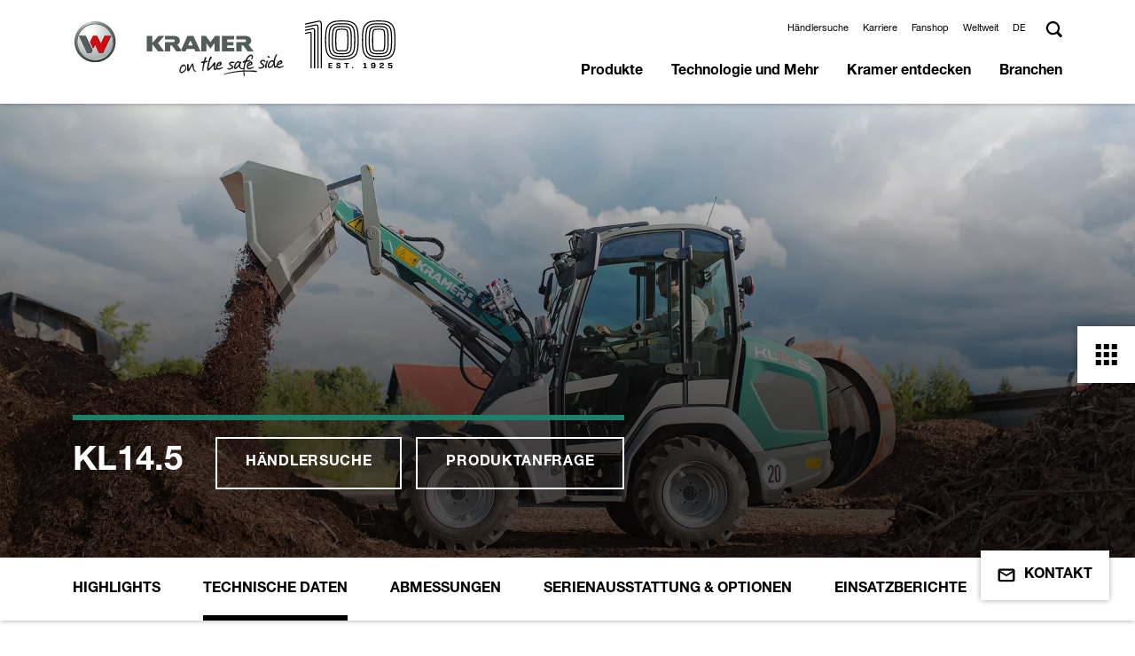

--- FILE ---
content_type: text/html; charset=utf-8
request_url: https://www.kramer-online.com/ch/produkte/radlader/radlader-fuer-die-landwirtschaft/kl145/technische-daten/tab
body_size: 13473
content:
<!DOCTYPE html>
<html lang="de" itemscope itemtype="https://schema.org/WebSite" class="no-js">
<head><!-- Copyright (c) 2000-2024 etracker GmbH. All rights reserved. -->
        <!-- This material may not be reproduced, displayed, modified or distributed -->
        <!-- without the express prior written permission of the copyright holder. -->
        <!-- etracker tracklet 5.0 -->
        <script type="text/javascript">
        // var et_pagename = "";
        // var et_areas = "";
        // var et_tval = 0;
        // var et_tsale = 0;
        // var et_tonr = "";
        // var et_basket = "";
        var et_proxy_redirect = "\/\/etd.kramer-online.com";
        </script>
        <script id="_etLoader" type="text/javascript" charset="UTF-8" data-block-cookies="true" data-secure-code="5zENpm" src="//etd.kramer-online.com/code/e.js" async></script>
        <!-- etracker tracklet 5.0 end -->

<meta charset="utf-8">
<!-- 
	This website is powered by TYPO3 - inspiring people to share!
	TYPO3 is a free open source Content Management Framework initially created by Kasper Skaarhoj and licensed under GNU/GPL.
	TYPO3 is copyright 1998-2026 of Kasper Skaarhoj. Extensions are copyright of their respective owners.
	Information and contribution at https://typo3.org/
-->



<title>Radlader KL14.5 | Kramer</title>
<meta name="generator" content="TYPO3 CMS">
<meta name="description" content="Das Kompaktgenie - der Radlader KL14.5 für die Landwirtschaft ist mit einem 25,8 Kilowatt Motor von Yanmar ausgestattet. Hier klicken für mehr Informationen.">
<meta name="keywords" content="">
<meta name="viewport" content="width=device-width, initial-scale=1, user-scalable=0, shrink-to-fit=no">
<meta property="og:title" content="Radlader KL14.5">
<meta property="og:description" content="Das Kompaktgenie - der Radlader KL14.5 für die Landwirtschaft ist mit einem 25,8 Kilowatt Motor von Yanmar ausgestattet. Hier klicken für mehr Informationen.">
<meta name="twitter:card" content="summary">
<meta name="title" content="Radlader KL14.5">


<link rel="stylesheet" href="/typo3temp/assets/compressed/merged-e459976336dd502e8066a6eca0d7bf28-97d108ad30a9ea8e62ab604d4a45f55a.css?1764680456" media="all">




<script>document.documentElement.classList.remove("no-js");</script>

<link rel="apple-touch-icon" sizes="180x180" href="/_assets/b9df004e7f37d8e39e1f5da3327f12bc/Icons/Favicons/apple-touch-icon.png">
<link rel="icon" type="image/png" sizes="32x32" href="/_assets/b9df004e7f37d8e39e1f5da3327f12bc/Icons/Favicons/favicon-32x32.png">
<link rel="icon" type="image/png" sizes="16x16" href="/_assets/b9df004e7f37d8e39e1f5da3327f12bc/Icons/Favicons/favicon-16x16.png">
<link rel="mask-icon" href="/_assets/b9df004e7f37d8e39e1f5da3327f12bc/Icons/Favicons/safari-pinned-tab.svg" color="#ffd511">
<link href="/_assets/b9df004e7f37d8e39e1f5da3327f12bc/Icons/Favicons/favicon.ico" rel="shortcut icon" />
<link rel="manifest" href="/_assets/b9df004e7f37d8e39e1f5da3327f12bc/Icons/Favicons/manifest.json" crossorigin="use-credentials">
<script data-ignore="1" data-cookieconsent="statistics" type="text/plain"></script>
<link rel="canonical" href="https://www.kramer-online.com/ch/produkte/radlader/radlader-fuer-die-landwirtschaft/kl145"/>

<link rel="alternate" hreflang="de-CH" href="https://www.kramer-online.com/ch/produkte/radlader/radlader-fuer-die-landwirtschaft/kl145"/>
<link rel="alternate" hreflang="fr-CH" href="https://www.kramer-online.com/ch/fr/produits/chargeuses-sur-pneus/chargeuses-sur-pneus-pour-lagriculture/kl145"/>
<link rel="alternate" hreflang="it-CH" href="https://www.kramer-online.com/ch/it/prodotti/pale-gommate/pale-gommate-per-il-settore-agricolo/kl145"/>
<link rel="alternate" hreflang="de-DE" href="https://www.kramer-online.com/de/produkte/radlader/radlader-fuer-die-landwirtschaft/kl145"/>
<link rel="alternate" hreflang="en-RU" href="https://www.kramer-online.com/ru/en/produkte/wheel-loaders/wheel-loaders-for-agriculture/kl145"/>
<link rel="alternate" hreflang="ru-RU" href="https://www.kramer-online.com/ru/produkcija/kolesnye-pogruzchiki/kolesnye-pogruzchiki-dlja-selskogo-khozjaistva/kl145"/>
<link rel="alternate" hreflang="ru-BY" href="https://www.kramer-online.com/ru/produkcija/kolesnye-pogruzchiki/kolesnye-pogruzchiki-dlja-selskogo-khozjaistva/kl145"/>
<link rel="alternate" hreflang="de-AT" href="https://www.kramer-online.com/at/produkte/radlader/radlader-fuer-die-landwirtschaft/kl145"/>
<link rel="alternate" hreflang="en-FI" href="https://www.kramer-online.com/europe/products/wheel-loaders/wheel-loaders-for-agriculture/kl145"/>
<link rel="alternate" hreflang="en-HU" href="https://www.kramer-online.com/europe/products/wheel-loaders/wheel-loaders-for-agriculture/kl145"/>
<link rel="alternate" hreflang="en-EE" href="https://www.kramer-online.com/europe/products/wheel-loaders/wheel-loaders-for-agriculture/kl145"/>
<link rel="alternate" hreflang="en-BE" href="https://www.kramer-online.com/europe/products/wheel-loaders/wheel-loaders-for-agriculture/kl145"/>
<link rel="alternate" hreflang="it-IT" href="https://www.kramer-online.com/it/prodotti/pale-gommate/pale-gommate-per-il-settore-agricolo/kl145"/>
<link rel="alternate" hreflang="nl-NL" href="https://www.kramer-online.com/nl/producten/wielladers/wielladers-voor-de-landbouw/kl145"/>
<link rel="alternate" hreflang="en-GB" href="https://www.kramer-online.com/uk/products/wheel-loaders/wheel-loaders-for-agriculture/kl145"/>
<link rel="alternate" hreflang="en-IE" href="https://www.kramer-online.com/uk/products/wheel-loaders/wheel-loaders-for-agriculture/kl145"/>
<link rel="alternate" hreflang="ru-UA" href="https://www.kramer-online.com/ua/produkcija/kolesnye-pogruzchiki/kolesnye-pogruzchiki-dlja-selskogo-khozjaistva/kl145"/>
<link rel="alternate" hreflang="pl-PL" href="https://www.kramer-online.com/pl/produkty/ladowarki-kolowe/ladowarki-kolowe-dla-rolnictwa/kl145"/>
<link rel="alternate" hreflang="fr-FR" href="https://www.kramer-online.com/fr/produits/chargeuses-sur-pneus/chargeuses-sur-pneus-pour-lagriculture/kl145"/>
<link rel="alternate" hreflang="es-ES" href="https://www.kramer-online.com/es/productos/cargadoras-sobre-ruedas/cargadoras-sobre-ruedas-para-uso-agricola/kl145"/>
<link rel="alternate" hreflang="x-default" href="https://www.kramer-online.com/world/products/wheel-loaders/wheel-loaders-for-agriculture/kl145"/>
<link rel="alternate" hreflang="sv-SE" href="https://www.kramer-online.com/se/produkter/hjullastare-fraan/hjullastare-foer-jordbruket/kl145"/>
</head>
<body data-pid="697" data-language="0" data-exid="1000436251">





    <header class="header ">
        <div class="container visible">
            <nav class="navbar navbar-expand-lg header__nav">
                <a href="/ch/" aria-label="" class="navbar-brand header__brand">
                    <img class="navbar-logo" src="/resources/_build/images/logos/logo.svg" width="610" height="168" alt="" />
                    <img class="navbar-logo anniversary" src="/resources/_build/images/logos/logo-100years.svg" width="102" height="54" alt="" />
                </a>
                <div class="header__actions actions d-lg-none">
                    <button type="button" class="actions__item btn btn-toggle-menu actions__item--search" data-trigger="#panel-search">
                        <img src="/resources/_build/images/icons/search.svg">
                    </button>
                    <button type="button" class="actions__item btn btn-toggle-menu actions__item--menu"
                            data-trigger="#panel-menu-main"></button>
                </div>
                <div id="panel-search" class="navbar-collapse header__navbar d-lg-none">
                    <form class="form form-inline search-box search-box--mobile"
                          method="GET"
                          action="/ch/search">
                         <div class="search-box__box">
                             <input type="search"
                                    class="form-control input-text search-box__input"
                                    name="tx_solr[q]"
                                    placeholder="Search"
                                    aria-label="Search">
                             <button type="submit"
                                     class="btn btn-secondary search-box__button">
                                    <img src="/resources/_build/images/icons/search_white.svg"></i>
                             </button>
                        </div>
                    </form>
                </div>
                <nav id="panel-menu-main"
                    class="navbar-collapse header__navbar">
                    <div class="navbar-links d-flex header__links">
                        <ul class="navbar-nav header__menu header__menu--top header-top">
                            
                                
                                    <li class="nav-item header-top__item">
                                        
                                            <a href="https://locations.kramer-online.com/lf/" target="_blank" aria-haspopup="false" rel="noreferrer" title="Händlersuche" class="link default
 none">
                                                Händlersuche
                                            </a>
                                        
                                    </li>
                                
                                    <li class="nav-item header-top__item">
                                        
                                            <a href="/ch/kramer-entdecken/karriere" aria-haspopup="false" title="Karriere" class="link default
 none">
                                                Karriere
                                            </a>
                                        
                                    </li>
                                
                                    <li class="nav-item header-top__item">
                                        
                                            <a href="https://www.kramer-shop.de/" target="_blank" aria-haspopup="false" rel="noreferrer" title="Fanshop" class="link default
 none">
                                                Fanshop
                                            </a>
                                        
                                    </li>
                                
                                    <li class="nav-item header-top__item">
                                        
                                            <a href="https://www.kramer-online.com/gateway" target="_blank" aria-haspopup="false" title="Weltweit" class="link default
 none">
                                                Weltweit
                                            </a>
                                        
                                    </li>
                                
                            
                            
                                <li class="nav-item dropdown header-top__item lang">
                                    <a href="#"
                                        class="link lang__item dropdown-toggle"
                                        role="button"
                                        data-bs-toggle="dropdown"
                                        aria-haspopup="true"
                                        aria-expanded="false"
                                        id="language-dropdown">
                                        <span class="d-inline
                                            d-lg-none">Select language</span>
                                        <span class="d-none
                                                d-lg-inline">DE</span>
                                    </a>
                                    <div class="dropdown-menu dropdown-menu-end lang__menu"
                                         aria-labelledby="language-dropdown">
                                        
                                            <a
                                                class="dropdown-item
                                                    active"
                                                href="/ch/produkte/radlader/radlader-fuer-die-landwirtschaft/kl145/technische-daten/tab"
                                                title="DE">
                                                <span>DE</span>
                                            </a>
                                        
                                            <a
                                                class="dropdown-item
                                                    "
                                                href="/ch/fr/produits/chargeuses-sur-pneus/chargeuses-sur-pneus-pour-lagriculture/kl145/donnees-techniques/languette"
                                                title="FR">
                                                <span>FR</span>
                                            </a>
                                        
                                            <a
                                                class="dropdown-item
                                                    "
                                                href="/ch/it/prodotti/pale-gommate/pale-gommate-per-il-settore-agricolo/kl145/dati-tecnici/scheda"
                                                title="IT">
                                                <span>IT</span>
                                            </a>
                                        
                                    </div>
                                </li>
                            
                            <li class="nav-item d-none d-lg-block header-top__item header-top__item--search search-box search-box--desktop">
                                <a href="#"
                                   class="search-box__btn"
                                   data-open="panel-search-desktop">
                                  <img src="/resources/_build/images/icons/search.svg">
                                </a>
                                <div id="panel-search-desktop" class="search-panel search-box__inner">
                                    <form class="form form-inline search-box__form"
                                          method="GET"
                                          action="/ch/search">
                                         <div class="search-box__box">
                                             <input type="search"
                                                    name="tx_solr[q]"
                                                    class="form-control input-text search-box__input"
                                                    placeholder="Search"
                                                    aria-label="Search">
                                             <button type="submit"
                                                     class="btn btn-secondary search-box__button">
                                                    <img src="/resources/_build/images/icons/search_white.svg">
                                             </button>
                                         </div>
                                    </form>
                                </div>
                            </li>
                        </ul>
                    </div>
                    <ul class="navbar-nav header__menu header__menu--main header-main" data-menu="main">
                        
                            
                            <li class="nav-item header-main__item">
                                
                                    <button type="button" class="btn btn-menu d-lg-none"><img src="/resources/_build/images/icons/arrow_black.svg"></button>
                                
                                <a href="/ch/produkte"
                                    title="Produkte"
                                    class="nav-link"
                                    data-hover="submenu"
                                    target="_self"
                                rel="noreferrer">
                                Produkte</a>
                                
                                
                                    
        <div class="main-submenu">
            <ul class="submenu-list">
                
                       
                    
                        <li>
                            
                                <button type="button" class="btn btn-menu d-lg-none"><img src="/resources/_build/images/icons/arrow_black.svg"></button>
                            
                            <a href="/ch/produkte/radlader"
                               target="_self"
                               title="Radlader"
                               class="animation-arrow animation-arrow--dark"
                               data-open="submenu"><span>Radlader</span> </a>
                            
                                <div class="submenu">
                                    <ul class="submenu-list">
                                        
                                            
    
        
        <li>
            <a href="/ch/produkte/radlader/radlader-fuer-die-bauwirtschaft" title="Radlader für die Bauwirtschaft"
                data-open="submenu"><span>
            Radlader für die Bauwirtschaft</span></a>
        </li>
    

                                        
                                            
    
        
        <li>
            <a href="/ch/produkte/radlader/radlader-fuer-die-landwirtschaft" title="Radlader für die Landwirtschaft"
                data-open="submenu"><span>
            Radlader für die Landwirtschaft</span></a>
        </li>
    

                                        
                                    </ul>
                                </div>
                            
                        </li>
                    
                
                       
                    
                        <li>
                            
                                <button type="button" class="btn btn-menu d-lg-none"><img src="/resources/_build/images/icons/arrow_black.svg"></button>
                            
                            <a href="/ch/produkte/teleskopradlader"
                               target="_self"
                               title="Teleskopradlader"
                               class="animation-arrow animation-arrow--dark"
                               data-open="submenu"><span>Teleskopradlader</span> </a>
                            
                                <div class="submenu">
                                    <ul class="submenu-list">
                                        
                                            
    
        
        <li>
            <a href="/ch/produkte/teleskopradlader/teleskopradlader-fuer-die-bauwirtschaft" title="Teleskopradlader für die Bauwirtschaft"
                data-open="submenu"><span>
            Teleskopradlader für die Bauwirtschaft</span></a>
        </li>
    

                                        
                                            
    
        
        <li>
            <a href="/ch/produkte/teleskopradlader/teleskopradlader-fuer-die-landwirtschaft" title="Teleskopradlader für die Landwirtschaft"
                data-open="submenu"><span>
            Teleskopradlader für die Landwirtschaft</span></a>
        </li>
    

                                        
                                    </ul>
                                </div>
                            
                        </li>
                    
                
                       
                    
                        <li>
                            
                                <button type="button" class="btn btn-menu d-lg-none"><img src="/resources/_build/images/icons/arrow_black.svg"></button>
                            
                            <a href="/ch/produkte/teleskoplader"
                               target="_self"
                               title="Teleskoplader"
                               class="animation-arrow animation-arrow--dark"
                               data-open="submenu"><span>Teleskoplader</span> </a>
                            
                                <div class="submenu">
                                    <ul class="submenu-list">
                                        
                                            
    
        
        <li>
            <a href="/ch/produkte/teleskoplader/teleskoplader-fuer-die-bauwirtschaft" title="Teleskoplader für die Bauwirtschaft"
                data-open="submenu"><span>
            Teleskoplader für die Bauwirtschaft</span></a>
        </li>
    

                                        
                                            
    
        
        <li>
            <a href="/ch/produkte/teleskoplader/teleskoplader-fuer-die-landwirtschaft" title="Teleskoplader für die Landwirtschaft"
                data-open="submenu"><span>
            Teleskoplader für die Landwirtschaft</span></a>
        </li>
    

                                        
                                    </ul>
                                </div>
                            
                        </li>
                    
                
                       
                    
                        <li>
                            
                            <a href="/ch/produkte/anbaugeraete"
                               target="_self"
                               title="Anbaugeräte"
                               class=""
                               ><span>Anbaugeräte</span> </a>
                            
                        </li>
                    
                
                <li><div class="submenu submenu-product submenu-fake"></div></li>
            </ul>
        </div>
    
                                
                            </li>
                        
                            
                            <li class="nav-item header-main__item">
                                
                                    <button type="button" class="btn btn-menu d-lg-none"><img src="/resources/_build/images/icons/arrow_black.svg"></button>
                                
                                <a href="/ch/technologie-und-mehr"
                                    title="Technologie und Mehr"
                                    class="nav-link"
                                    data-hover="submenu"
                                    target="_self"
                                rel="noreferrer">
                                Technologie und Mehr</a>
                                
                                
                                    
        <div class="main-submenu">
            <ul class="submenu-list">
                
                       
                    
                        <li>
                            
                            <a href="/ch/technologie-und-mehr/kramer-system"
                               target="_self"
                               title="Das Kramer System"
                               class=""
                               ><span>Das Kramer System</span> </a>
                            
                        </li>
                    
                
                       
                    
                        <li>
                            
                            <a href="/ch/technologie-und-mehr/lenkarten"
                               target="_self"
                               title="Lenkarten"
                               class=""
                               ><span>Lenkarten</span> </a>
                            
                        </li>
                    
                
                       
                    
                        <li>
                            
                            <a href="/ch/technologie-und-mehr/ecospeed-ecospeedpro"
                               target="_self"
                               title="ecospeed &amp; ecospeedPRO"
                               class=""
                               ><span>ecospeed &amp; ecospeedPRO</span> </a>
                            
                        </li>
                    
                
                       
                    
                        <li>
                            
                            <a href="/ch/technologie-und-mehr/equipcare"
                               target="_self"
                               title="EquipCare"
                               class=""
                               ><span>EquipCare</span> </a>
                            
                        </li>
                    
                
                       
                    
                        <li>
                            
                                <button type="button" class="btn btn-menu d-lg-none"><img src="/resources/_build/images/icons/arrow_black.svg"></button>
                            
                            <a href="/ch/technologie-und-mehr/smarte-features"
                               target="_self"
                               title="Features"
                               class="animation-arrow animation-arrow--dark"
                               data-open="submenu"><span>Features</span> </a>
                            
                                <div class="submenu">
                                    <ul class="submenu-list">
                                        
                                            
    
        
        <li>
            <a href="/ch/technologie-und-mehr/smarte-features/smart-loading" title="Smart Loading"
               ><span>
            Smart Loading</span></a>
        </li>
    

                                        
                                            
    
        
        <li>
            <a href="/ch/technologie-und-mehr/smarte-features/smart-driving" title="Smart Driving"
               ><span>
            Smart Driving</span></a>
        </li>
    

                                        
                                            
    
        
        <li>
            <a href="/ch/technologie-und-mehr/smarte-features/smart-handling" title="Smart Handling"
               ><span>
            Smart Handling</span></a>
        </li>
    

                                        
                                            
    
        
        <li>
            <a href="/ch/technologie-und-mehr/smarte-features/smart-attach" title="Smart Attach"
               ><span>
            Smart Attach</span></a>
        </li>
    

                                        
                                    </ul>
                                </div>
                            
                        </li>
                    
                
                       
                    
                        <li>
                            
                                <button type="button" class="btn btn-menu d-lg-none"><img src="/resources/_build/images/icons/arrow_black.svg"></button>
                            
                            <a href="/ch/technologie-und-mehr/zero-emission"
                               target="_self"
                               title="Zero Emission"
                               class="animation-arrow animation-arrow--dark"
                               data-open="submenu"><span>Zero Emission</span> </a>
                            
                                <div class="submenu">
                                    <ul class="submenu-list">
                                        
                                            
    
        
        <li>
            <a href="/ch/technologie-und-mehr/zero-emission/faq-zero-emission" title="FAQ Zero Emission"
               ><span>
            FAQ Zero Emission</span></a>
        </li>
    

                                        
                                    </ul>
                                </div>
                            
                        </li>
                    
                
                <li><div class="submenu submenu-product submenu-fake"></div></li>
            </ul>
        </div>
    
                                
                            </li>
                        
                            
                            <li class="nav-item header-main__item">
                                
                                    <button type="button" class="btn btn-menu d-lg-none"><img src="/resources/_build/images/icons/arrow_black.svg"></button>
                                
                                <a href="/ch/kramer-entdecken"
                                    title="Kramer entdecken"
                                    class="nav-link"
                                    data-hover="submenu"
                                    target="_self"
                                rel="noreferrer">
                                Kramer entdecken</a>
                                
                                
                                    
        <div class="main-submenu">
            <ul class="submenu-list">
                
                       
                    
                        <li>
                            
                                <button type="button" class="btn btn-menu d-lg-none"><img src="/resources/_build/images/icons/arrow_black.svg"></button>
                            
                            <a href="/ch/aktionen-fuer-die-schweiz"
                               target="_self"
                               title="Aktionen für die Schweiz"
                               class="animation-arrow animation-arrow--dark"
                               data-open="submenu"><span>Aktionen für die Schweiz</span> </a>
                            
                                <div class="submenu">
                                    <ul class="submenu-list">
                                        
                                            
    
        
        <li>
            <a href="/ch/aktionen/aktionen-fuer-die-bauwirtschaft-1" title="Aktionen für die Bauwirtschaft"
               ><span>
            Aktionen für die Bauwirtschaft</span></a>
        </li>
    

                                        
                                            
    
        
        <li>
            <a href="/ch/aktionen/aktionen-fuer-die-landwirtschaft" title="Aktionen für die Landwirtschaft"
               ><span>
            Aktionen für die Landwirtschaft</span></a>
        </li>
    

                                        
                                    </ul>
                                </div>
                            
                        </li>
                    
                
                       
                    
                        <li>
                            
                            <a href="/ch/kramer-entdecken/news"
                               target="_self"
                               title="News"
                               class=""
                               ><span>News</span> </a>
                            
                        </li>
                    
                
                       
                    
                        <li>
                            
                            <a href="/ch/kramer-entdecken/einsatzberichte"
                               target="_self"
                               title="Einsatzberichte"
                               class=""
                               ><span>Einsatzberichte</span> </a>
                            
                        </li>
                    
                
                       
                    
                        <li>
                            
                                <button type="button" class="btn btn-menu d-lg-none"><img src="/resources/_build/images/icons/arrow_black.svg"></button>
                            
                            <a href="/ch/kramer-entdecken/messen-und-events"
                               target="_self"
                               title="Messen"
                               class="animation-arrow animation-arrow--dark"
                               data-open="submenu"><span>Messen</span> </a>
                            
                                <div class="submenu">
                                    <ul class="submenu-list">
                                        
                                            
    
        
        <li>
            <a href="/ch/kramer-entdecken/messen-und-events/agritechnica" title="Agritechnica"
               ><span>
            Agritechnica</span></a>
        </li>
    

                                        
                                    </ul>
                                </div>
                            
                        </li>
                    
                
                       
                    
                        <li>
                            
                            <a href="/ch/kramer-entdecken/historie"
                               target="_self"
                               title="Unsere Geschichte"
                               class=""
                               ><span>Unsere Geschichte</span> </a>
                            
                        </li>
                    
                
                       
                    
                        <li>
                            
                            <a href="/ch/broschueren"
                               target="_self"
                               title="Broschüren"
                               class=""
                               ><span>Broschüren</span> </a>
                            
                        </li>
                    
                
                <li><div class="submenu submenu-product submenu-fake"></div></li>
            </ul>
        </div>
    
                                
                            </li>
                        
                            
                            <li class="nav-item header-main__item">
                                
                                    <button type="button" class="btn btn-menu d-lg-none"><img src="/resources/_build/images/icons/arrow_black.svg"></button>
                                
                                <a href="/ch/branchen"
                                    title="Branchen"
                                    class="nav-link"
                                    data-hover="submenu"
                                    target="_self"
                                rel="noreferrer">
                                Branchen</a>
                                
                                
                                    
        <div class="main-submenu">
            <ul class="submenu-list">
                
                       
                    
                        <li>
                            
                            <a href="/ch/branchen/landwirtschaft"
                               target="_self"
                               title="Landwirtschaft"
                               class=""
                               ><span>Landwirtschaft</span> </a>
                            
                        </li>
                    
                
                       
                    
                        <li>
                            
                            <a href="/ch/branchen/bauwirtschaft"
                               target="_self"
                               title="Bauwirtschaft"
                               class=""
                               ><span>Bauwirtschaft</span> </a>
                            
                        </li>
                    
                
                       
                    
                        <li>
                            
                            <a href="/ch/branchen/garten-und-landschaftsbau"
                               target="_self"
                               title="Garten- und Landschaftsbau"
                               class=""
                               ><span>Garten- und Landschaftsbau</span> </a>
                            
                        </li>
                    
                
                       
                    
                        <li>
                            
                            <a href="/ch/branchen/kommunen-und-verwaltungen"
                               target="_self"
                               title="Kommunen und Verwaltungen"
                               class=""
                               ><span>Kommunen und Verwaltungen</span> </a>
                            
                        </li>
                    
                
                       
                    
                        <li>
                            
                            <a href="/ch/branchen/industrie-und-recycling"
                               target="_self"
                               title="Industrie und Recycling"
                               class=""
                               ><span>Industrie und Recycling</span> </a>
                            
                        </li>
                    
                
                       
                    
                        <li>
                            
                            <a href="/ch/branchen/miete"
                               target="_self"
                               title="Miete"
                               class=""
                               ><span>Miete</span> </a>
                            
                        </li>
                    
                
                <li><div class="submenu submenu-product submenu-fake"></div></li>
            </ul>
        </div>
    
                                
                            </li>
                        
                        
                    </ul>
                </nav>
            </nav>
        </div>
    </header>

    



































<!--TYPO3SEARCH_begin-->

    
    
        

<div class="page-section">
    <article class="stage stage--big stage--product">
        <figure class="stage__image">
            <picture>
                <source media="(max-width: 767px)" srcset="https://cdn.mediapool.wackerneusongroup.com/image/491085414967/image_i455atbp4p3p769t6b7284u87v/-Ro:5,w:767,h:480-FWEBP">
                <source media="(min-width: 768px)" srcset="https://cdn.mediapool.wackerneusongroup.com/image/491085414967/image_i455atbp4p3p769t6b7284u87v/-Ro:5,w:1920,h:768-FWEBP">
                <img class="img" src="https://cdn.mediapool.wackerneusongroup.com/image/491085414967/image_i455atbp4p3p769t6b7284u87v/-Ro:5,w:1920,h:768-FWEBP"
                     title="KL14.5"
                     alt="Der kompakte KL14.5 beim Ausschütten von Hackschnitzeln. ">
            </picture>
        </figure>
        <div class="stage__caption">
            <div class="stage__body stage__body--bottom container">
                <div class="stage__inner stage__inner--product">
                    <div class="stage__actions stage__actions--product">
                        <h2 class="stage__heading stage__heading--product stage__heading--land">KL14.5</h2>
                        <a href="https://locations.kramer-online.com/lf/"
                           class="btn btn-outline-white green"
                           target="_blank">Händlersuche</a>
                        <a class="btn btn-outline-white green" target="_blank" href="/ch/kontakt?tx_powermail_pi1%5Bprodukt%5D=KL14.5&amp;cHash=e08f8278a6c5bdf1052aa98c12444918">
                            Produktanfrage
                        </a>
                    </div>
<!--                    <a href="#" class="stage__link youtube-video" data-bs-target="#videoModal"-->
<!--                       data-bs-toggle="modal" data-src="xKK_7OKuWMA">-->
<!--                        <img src="../../resources/_build/images/icons/play.svg" alt="play">-->
<!--                        <span>Video ansehen</span>-->
<!--                    </a>-->
                </div>
            </div>
        </div>
    </article>

    



<div class="page-section">
    <div class="tabs tabs--fullwidth">
        <div class="container">
            <ul class="nav">
                
                    <li class="nav-item tabs__item tab"><a
                        class="nav-link tabs__link "
                        href="/ch/produkte/radlader/radlader-fuer-die-landwirtschaft/kl145/uberblick/tab">
                        Highlights
                    </a></li>
                
                
                    <li class="nav-item tabs__item tab"><a
                        class="nav-link tabs__link active"
                        href="/ch/produkte/radlader/radlader-fuer-die-landwirtschaft/kl145/technische-daten/tab">
                        
                        Technische Daten
                    </a></li>
                
                
                    <li class="nav-item tabs__item tab"><a
                        class="nav-link tabs__link "
                        href="/ch/produkte/radlader/radlader-fuer-die-landwirtschaft/kl145/masse/tab">
                        Abmessungen
                    </a></li>
                
                
                    <li class="nav-item tabs__item tab"><a
                        class="nav-link tabs__link "
                        href="/ch/produkte/radlader/radlader-fuer-die-landwirtschaft/kl145/optionen-und-editionen/tab">
                        Serienausstattung & Optionen
                    </a></li>
                
                
                    <li class="nav-item tabs__item tab"><a
                        class="nav-link tabs__link "
                        href="/ch/produkte/radlader/radlader-fuer-die-landwirtschaft/kl145/medien-und-downloads/tab">
                        Einsatzberichte
                    </a></li>
                
                
            </ul>
        </div>
    </div>
</div>





    <div class="page-section">
        <div class="container">
            <div class="accordion-section acc">
                <div class="acc__header">
                    <p class="heading heading--1 acc__heading">
                        Technische Daten
                    </p>
<!--                    <button class="btn btn-sm btn-outline-primary acc__button acc__button&#45;&#45;download" type="button">-->
<!--                        Technische Daten-->
<!--                    </button>-->
                    <button aria-expanded="false" class="btn btn-sm btn-outline-primary acc__button"
                            data-open="accordion" data-target="accordion-697" type="button">
                        <span class="opened">Alle öffnen</span>
                        <span class="closed">Alle schließen</span>
                    </button>
                </div>
                <div class="acc__body accordion" id="accordion-697">
                    
                    
    
        <div class="accordion-item acc__item acc-item">
            <div class="accordion-header acc-item__header acc-item__header--green">
                <button aria-controls="collapse--6680a111fc-1" aria-expanded="false"
                        class="btn collapsed btn--normalcase"
                        data-bs-target="#collapse--6680a111fc-1"
                        data-bs-toggle="collapse" type="button">Motordaten Standard
                </button>
            </div>
            <div class="accordion-collapse collapse" id="collapse--6680a111fc-1">
                <div class="accordion-body acc-item__body acc-item__body--table rte">
                    <table class="product-table ">
                        <tbody>
                        
                            
                                <tr>
                                    <td class="product-table__label">
                                        
                                            Motorhersteller
                                        
                                    </td>
                                    <td class="product-table__value">
                                        
                                                
                                                        Yanmar
                                                    
                                            
                                    </td>
                                </tr>
                            
                        
                            
                                <tr>
                                    <td class="product-table__label">
                                        
                                            Motorleistung
                                        
                                    </td>
                                    <td class="product-table__value">
                                        
                                                
                                                        
                                                            <span class="metric">28,5 kW</span>
                                                        
                                                    
                                            
                                    </td>
                                </tr>
                            
                        
                            
                                <tr>
                                    <td class="product-table__label">
                                        
                                            Motorleistung
                                        
                                    </td>
                                    <td class="product-table__value">
                                        
                                                
                                                        
                                                            <span class="metric">38,8 PS</span>
                                                        
                                                    
                                            
                                    </td>
                                </tr>
                            
                        
                            
                                <tr>
                                    <td class="product-table__label">
                                        
                                            Bei max. Drehzahl
                                        
                                    </td>
                                    <td class="product-table__value">
                                        
                                                
                                                        
                                                            <span class="metric">2.600 U/min</span>
                                                        
                                                    
                                            
                                    </td>
                                </tr>
                            
                        
                            
                                <tr>
                                    <td class="product-table__label">
                                        
                                            Hubraum
                                        
                                    </td>
                                    <td class="product-table__value">
                                        
                                                
                                                        
                                                            <span class="metric">1.568 cm³</span>
                                                        
                                                    
                                            
                                    </td>
                                </tr>
                            
                        
                            
                                <tr>
                                    <td class="product-table__label">
                                        
                                            Abgasnormstufe
                                        
                                    </td>
                                    <td class="product-table__value">
                                        
                                                
                                                        V
                                                    
                                            
                                    </td>
                                </tr>
                            
                        
                            
                                <tr>
                                    <td class="product-table__label">
                                        
                                            Abgasnachbehandlung
                                        
                                    </td>
                                    <td class="product-table__value">
                                        
                                                
                                                        DOC / DPF
                                                    
                                            
                                    </td>
                                </tr>
                            
                        
                        </tbody>
                    </table>
                </div>
            </div>
        </div>
    
        <div class="accordion-item acc__item acc-item">
            <div class="accordion-header acc-item__header acc-item__header--green">
                <button aria-controls="collapse--f5a45f18d5-2" aria-expanded="false"
                        class="btn collapsed btn--normalcase"
                        data-bs-target="#collapse--f5a45f18d5-2"
                        data-bs-toggle="collapse" type="button">Gewichte
                </button>
            </div>
            <div class="accordion-collapse collapse" id="collapse--f5a45f18d5-2">
                <div class="accordion-body acc-item__body acc-item__body--table rte">
                    <table class="product-table ">
                        <tbody>
                        
                            
                                <tr>
                                    <td class="product-table__label">
                                        
                                            Schaufelinhalt (Standardschaufel)
                                        
                                    </td>
                                    <td class="product-table__value">
                                        
                                                
                                                        
                                                            <span class="metric">0,36 m³</span>
                                                        
                                                    
                                            
                                    </td>
                                </tr>
                            
                        
                            
                                <tr>
                                    <td class="product-table__label">
                                        
                                            Nutzlast (max.)
                                        
                                    </td>
                                    <td class="product-table__value">
                                        
                                                
                                                        
                                                            <span class="metric">700 kg</span>
                                                        
                                                    
                                            
                                    </td>
                                </tr>
                            
                        
                            
                                <tr>
                                    <td class="product-table__label">
                                        
                                            Betriebsgewicht
                                        
                                    </td>
                                    <td class="product-table__value">
                                        
                                                
                                                        
                                                            <span class="metric">1.900 - 2.400 kg</span>
                                                        
                                                    
                                            
                                    </td>
                                </tr>
                            
                        
                            
                                <tr>
                                    <td class="product-table__label">
                                        
                                            Nutzlast (S=1.25)
                                        
                                    </td>
                                    <td class="product-table__value">
                                        
                                                
                                                        
                                                            <span class="metric">900 kg</span>
                                                        
                                                    
                                            
                                    </td>
                                </tr>
                            
                        
                            
                                <tr>
                                    <td class="product-table__label">
                                        
                                            Schubkraft (max.)
                                        
                                    </td>
                                    <td class="product-table__value">
                                        
                                                
                                                        1.160 daN
                                                    
                                            
                                    </td>
                                </tr>
                            
                        
                            
                                <tr>
                                    <td class="product-table__label">
                                        
                                            Hubkraft (max.)
                                        
                                    </td>
                                    <td class="product-table__value">
                                        
                                                
                                                        11,6 kN
                                                    
                                            
                                    </td>
                                </tr>
                            
                        
                            
                                <tr>
                                    <td class="product-table__label">
                                        
                                            Kipplast (Standardschaufel)
                                        
                                    </td>
                                    <td class="product-table__value">
                                        
                                                
                                                        
                                                            <span class="metric">1.400 kg</span>
                                                        
                                                    
                                            
                                    </td>
                                </tr>
                            
                        
                            
                                <tr>
                                    <td class="product-table__label">
                                        
                                            Kipplast (Palettengabel)
                                        
                                    </td>
                                    <td class="product-table__value">
                                        
                                                
                                                        
                                                            <span class="metric">1.125 kg</span>
                                                        
                                                    
                                            
                                    </td>
                                </tr>
                            
                        
                            
                                <tr>
                                    <td class="product-table__label">
                                        
                                            Kipplast (Palettengabel)*
                                        
                                    </td>
                                    <td class="product-table__value">
                                        
                                                
                                                        
                                                            <span class="metric">1.438 kg</span>
                                                        
                                                    
                                            
                                    </td>
                                </tr>
                            
                        
                        </tbody>
                    </table>
                </div>
            </div>
        </div>
    
        <div class="accordion-item acc__item acc-item">
            <div class="accordion-header acc-item__header acc-item__header--green">
                <button aria-controls="collapse--baa119da1a-3" aria-expanded="false"
                        class="btn collapsed btn--normalcase"
                        data-bs-target="#collapse--baa119da1a-3"
                        data-bs-toggle="collapse" type="button">Füllmengen
                </button>
            </div>
            <div class="accordion-collapse collapse" id="collapse--baa119da1a-3">
                <div class="accordion-body acc-item__body acc-item__body--table rte">
                    <table class="product-table ">
                        <tbody>
                        
                            
                                <tr>
                                    <td class="product-table__label">
                                        
                                            Tankinhalt Kraftstoff
                                        
                                    </td>
                                    <td class="product-table__value">
                                        
                                                
                                                        
                                                            <span class="metric">48 l</span>
                                                        
                                                    
                                            
                                    </td>
                                </tr>
                            
                        
                            
                                <tr>
                                    <td class="product-table__label">
                                        
                                            Tankinhalt Hydrauliköl
                                        
                                    </td>
                                    <td class="product-table__value">
                                        
                                                
                                                        
                                                            <span class="metric">39 l</span>
                                                        
                                                    
                                            
                                    </td>
                                </tr>
                            
                        
                        </tbody>
                    </table>
                </div>
            </div>
        </div>
    
        <div class="accordion-item acc__item acc-item">
            <div class="accordion-header acc-item__header acc-item__header--green">
                <button aria-controls="collapse--d7136822c2-4" aria-expanded="false"
                        class="btn collapsed btn--normalcase"
                        data-bs-target="#collapse--d7136822c2-4"
                        data-bs-toggle="collapse" type="button">Antrieb
                </button>
            </div>
            <div class="accordion-collapse collapse" id="collapse--d7136822c2-4">
                <div class="accordion-body acc-item__body acc-item__body--table rte">
                    <table class="product-table ">
                        <tbody>
                        
                            
                                <tr>
                                    <td class="product-table__label">
                                        
                                            Fahrgeschwindigkeit Standard
                                        
                                    </td>
                                    <td class="product-table__value">
                                        
                                                
                                                        
                                                            <span class="metric">0-20 km/h</span>
                                                        
                                                    
                                            
                                    </td>
                                </tr>
                            
                        
                            
                                <tr>
                                    <td class="product-table__label">
                                        
                                            Fahrgeschwindigkeit Option 1
                                        
                                    </td>
                                    <td class="product-table__value">
                                        
                                                
                                                        
                                                            <span class="metric">0-30 km/h</span>
                                                        
                                                    
                                            
                                    </td>
                                </tr>
                            
                        
                        </tbody>
                    </table>
                </div>
            </div>
        </div>
    
        <div class="accordion-item acc__item acc-item">
            <div class="accordion-header acc-item__header acc-item__header--green">
                <button aria-controls="collapse--8b56e539a2-5" aria-expanded="false"
                        class="btn collapsed btn--normalcase"
                        data-bs-target="#collapse--8b56e539a2-5"
                        data-bs-toggle="collapse" type="button">Hydraulikanlage
                </button>
            </div>
            <div class="accordion-collapse collapse" id="collapse--8b56e539a2-5">
                <div class="accordion-body acc-item__body acc-item__body--table rte">
                    <table class="product-table ">
                        <tbody>
                        
                            
                                <tr>
                                    <td class="product-table__label">
                                        
                                            Arbeitshydraulik Fördermenge (max.)
                                        
                                    </td>
                                    <td class="product-table__value">
                                        
                                                
                                                        
                                                            <span class="metric">30 l/min</span>
                                                        
                                                    
                                            
                                    </td>
                                </tr>
                            
                        
                        </tbody>
                    </table>
                </div>
            </div>
        </div>
    
        <div class="accordion-item acc__item acc-item">
            <div class="accordion-header acc-item__header acc-item__header--green">
                <button aria-controls="collapse--5a3b975414-6" aria-expanded="false"
                        class="btn collapsed btn--normalcase"
                        data-bs-target="#collapse--5a3b975414-6"
                        data-bs-toggle="collapse" type="button">Kinematik
                </button>
            </div>
            <div class="accordion-collapse collapse" id="collapse--5a3b975414-6">
                <div class="accordion-body acc-item__body acc-item__body--table rte">
                    <table class="product-table ">
                        <tbody>
                        
                            
                                <tr>
                                    <td class="product-table__label">
                                        
                                            Kinematik Typ
                                        
                                    </td>
                                    <td class="product-table__value">
                                        
                                                
                                                        Z
                                                    
                                            
                                    </td>
                                </tr>
                            
                        
                            
                                <tr>
                                    <td class="product-table__label">
                                        
                                            Schnellwechselsystem
                                        
                                    </td>
                                    <td class="product-table__value">
                                        
                                                
                                                        hydraulisch
                                                    
                                            
                                    </td>
                                </tr>
                            
                        
                        </tbody>
                    </table>
                </div>
            </div>
        </div>
    
        <div class="accordion-item acc__item acc-item">
            <div class="accordion-header acc-item__header acc-item__header--green">
                <button aria-controls="collapse--b8790cb993-7" aria-expanded="false"
                        class="btn collapsed btn--normalcase"
                        data-bs-target="#collapse--b8790cb993-7"
                        data-bs-toggle="collapse" type="button">Lenkung
                </button>
            </div>
            <div class="accordion-collapse collapse" id="collapse--b8790cb993-7">
                <div class="accordion-body acc-item__body acc-item__body--table rte">
                    <table class="product-table ">
                        <tbody>
                        
                            
                                <tr>
                                    <td class="product-table__label">
                                        
                                            Lenkeinschlag max.
                                        
                                    </td>
                                    <td class="product-table__value">
                                        
                                                
                                                        38 Grad
                                                    
                                            
                                    </td>
                                </tr>
                            
                        
                        </tbody>
                    </table>
                </div>
            </div>
        </div>
    
        <div class="accordion-item acc__item acc-item">
            <div class="accordion-header acc-item__header acc-item__header--green">
                <button aria-controls="collapse--1a9016aaeb-8" aria-expanded="false"
                        class="btn collapsed btn--normalcase"
                        data-bs-target="#collapse--1a9016aaeb-8"
                        data-bs-toggle="collapse" type="button">Lärmkennwerte
                </button>
            </div>
            <div class="accordion-collapse collapse" id="collapse--1a9016aaeb-8">
                <div class="accordion-body acc-item__body acc-item__body--table rte">
                    <table class="product-table ">
                        <tbody>
                        
                            
                                <tr>
                                    <td class="product-table__label">
                                        
                                            Garantierter Schallleistungspegel LwA (Kabine)
                                        
                                    </td>
                                    <td class="product-table__value">
                                        
                                                
                                                        101 dB(A)
                                                    
                                            
                                    </td>
                                </tr>
                            
                        
                            
                                <tr>
                                    <td class="product-table__label">
                                        
                                            Gemessener Schallleistungspegel LwA
                                        
                                    </td>
                                    <td class="product-table__value">
                                        
                                                
                                                        99,1 dB(A)
                                                    
                                            
                                    </td>
                                </tr>
                            
                        
                            
                                <tr>
                                    <td class="product-table__label">
                                        
                                            Schalldruckpegel am Fahrerohr
                                        
                                    </td>
                                    <td class="product-table__value">
                                        
                                                
                                                        80 dB(A)
                                                    
                                            
                                    </td>
                                </tr>
                            
                        
                        </tbody>
                    </table>
                </div>
            </div>
        </div>
    

                </div>
            </div>
        </div>
    </div>
    





    <div class="page-section">
        <div class="container">
            <ul class="notes-list">
                
                    <li>
                        
                                <p>Vibrationen (Messunsicherheiten wie in ISO/TR 25398:2006 angegeben. Bitte unterweisen bzw. informieren Sie die BedienerInnen über mögliche Gefahren durch Vibrationen.):
Schwingungsgesamtwert der oberen Körpergliedmaße in m/s2 < 2,5 m/s² (< 8.2 feet/s²) und höchster Effektivwert der gewichteten Beschleunigung für den Körper in m/s2 < 0,5 m/s² (< 1.64 feet/s²) (auf ebenem und befestigten Untergrund bei entsprechender Fahrweise) und  1,28 m/s² (4.19 feet/s²)(Einsatz in der Gewinnung unter harten Umweltbedingungen).</p>
                            
                    </li>
                
                    <li>
                        
                                <p>Bitte beachten Sie, dass das Produktangebot landesspezifisch variieren kann.</p>
                            
                    </li>
                
                    <li>
                        
                                <p>*Kipplast in Transportstellung: Lastschwerpunkt 400mm</p>
                            
                    </li>
                
                    <li>
                        
                                <p>Die gezeigten Motoren können vom aktuellen Lieferprogramm Ihres Landes abweichen. Abgebildet sind unter Umständen aufpreispflichtige Sonderausstattungen. Änderungen vorbehalten.</p>
                            
                    </li>
                
            </ul>
        </div>
    </div>











</div>



    
    
    
    <main id="content">
        
    </main>

<!--TYPO3SEARCH_end-->

    <div class="box-floating-button">
        <div class="box-floating-button-trigger">
            <img class="icon black" alt="Kontakt" src="/resources/_build/images/icons/black/floating-icon-email.svg" width="22" height="18" />
            <img class="icon white" alt="Kontakt" src="/resources/_build/images/icons/floating-icon-email.svg" width="22" height="18" />
            <span>
                Kontakt
            </span>
        </div>
        <div class="box-floating-button-content">
            <button type="button"
                    class="close"
                    data-dismiss="floatingbutton"
                    aria-label="Close">
                <span aria-hidden="true">&times;</span>
            </button>
            
                <p class="title">Kontakt</p>
            
            
            
            
                
                    <p class="link-container">
                        
                                <img class="icon" alt="Contact" src="/resources/_build/images/icons/black/floating-icon-email.svg" width="22" height="18" />
                            
                        <a href="/ch/kontakt">Kontakt aufnehmen</a>
                    </p>
                
                    <p class="link-container">
                        
                                <img class="icon" alt="Contact" src="/resources/_build/images/icons/black/floating-icon-location-point.svg" width="18" height="22" />
                            
                        <a href="https://locations.kramer-online.com/lf/" target="_blank" rel="noreferrer">Vertriebspartner finden</a>
                    </p>
                
            
        </div>
    </div>




<div id="videoModal"
     class="modal fade"
     tabindex="-1">
    <div class="modal-dialog modal-dialog-centered modal-video">
        <div class="modal-content">
            <div class="modal-body embed-responsive embed-responsive-16by9">
                <video src=""
                       class="video"
                       autoplay
                       playsinline></video>
            </div>
            <button type="button"
                    class="close"
                    data-dismiss="modal"
                    aria-label="Close">
                <span aria-hidden="true">&times;</span>
            </button>
        </div>
    </div>
</div>






    <aside class="socialmedia">
        <button type="button" class="btn btn--socialmedia socialmedia__button socialmedia__button--close" data-button="socialClose">
            <img src="/resources/_build/images/icons/close.svg">
        </button>
        <button type="button" class="btn btn--socialmedia socialmedia__button socialmedia__button--open active" data-button="socialOpen">
            <img src="/resources/_build/images/icons/black/grid.svg">
        </button>
        <ul class="socialmedia__list">
        
            <li class="socialmedia__item">
            
                
    <a href="https://locations.kramer-online.com/If/" target="_blank" rel="noreferrer" class="link">
        <span class="socialmedia__img">
            <img class="icon" alt="Händlersuche" src="/resources/_build/images/icons/black/location-point.svg" width="15" height="20" />
        </span>
        <span class="socialmedia__name">Händlersuche</span>
    </a>

            
            </li>
        
            <li class="socialmedia__item">
            
                
    <a href="/ch/kontakt" target="_blank" class="link">
        <span class="socialmedia__img">
            <img class="icon" alt="Email" src="/resources/_build/images/icons/black/contact.svg" width="512" height="512" />
        </span>
        <span class="socialmedia__name">Email</span>
    </a>

            
            </li>
        
            <li class="socialmedia__item">
            
                
    <a href="https://www.facebook.com/KramerWerke" target="_blank" rel="noreferrer" class="link">
        <span class="socialmedia__img">
            <img class="icon" alt="Facebook" src="/resources/_build/images/icons/black/facebook.svg" width="9" height="18" />
        </span>
        <span class="socialmedia__name">Facebook</span>
    </a>

            
            </li>
        
            <li class="socialmedia__item">
            
                
    <a href="https://www.instagram.com/kramer_werke/?hl=de" target="_blank" rel="noreferrer" class="link">
        <span class="socialmedia__img">
            <img class="icon" alt="Instagram" src="/resources/_build/images/icons/black/instagram.svg" width="21" height="21" />
        </span>
        <span class="socialmedia__name">Instagram</span>
    </a>

            
            </li>
        
            <li class="socialmedia__item">
            
                
    <a href="https://www.linkedin.com/company/kramer-werke-gmbh-" target="_blank" rel="noreferrer" class="link">
        <span class="socialmedia__img">
            <img class="icon" alt="LinkedIn" src="/resources/_build/images/icons/black/linkedIn.svg" width="19" height="18" />
        </span>
        <span class="socialmedia__name">LinkedIn</span>
    </a>

            
            </li>
        
            <li class="socialmedia__item">
            
                
    <a href="https://www.youtube.com/user/KramerWerke" target="_blank" rel="noreferrer" class="link">
        <span class="socialmedia__img">
            <img class="icon" alt="Youtube" src="/resources/_build/images/icons/black/youtube.svg" width="21" height="15" />
        </span>
        <span class="socialmedia__name">Youtube</span>
    </a>

            
            </li>
        
        </ul>
    </aside>







<div class="page-section top-button">
    <div class="footer__section-row">
        <div class="row footer__top--link__container">
            <a href="#" class="scroll-top footer__link footer__link--top--link" data-animation="arrow">
                <span>
                    Nach oben
                </span>
            </a>
        </div>
    </div>
</div>
<footer class="footer">
    <section class="footer__section footer__section--links">
        <div class="container">
            <div class="footer__section-row">
                <div class="row">
                    
                        <div class="col-lg-4 footer__col">
                            <a href="/ch/kontakt" data-animation="arrow" title="Kontakt" class="footer__link">
                                <span>Kontakt</span>
                            </a>
                        </div>
                    
                        <div class="col-lg-4 footer__col">
                            <a href="/ch/kramer-entdecken" data-animation="arrow" title="Kramer entdecken" class="footer__link">
                                <span>Kramer entdecken</span>
                            </a>
                        </div>
                    
                        <div class="col-lg-4 footer__col">
                            <a href="/ch/services-ersatzteile" data-animation="arrow" title="Services &amp; Ersatzteile" class="footer__link">
                                <span>Services &amp; Ersatzteile</span>
                            </a>
                        </div>
                    
                </div>
            </div>
        </div>
    </section>
    <section class="footer__section footer__section--bottom">
        <div class="container">
            <div class="row">
                
                    <div class="col-lg-3">
                        <div class="footer__links">
                            <h4 class="footer__title"></h4>
                            <ul class="footer__menu footermenu">
                                
                                    <li class="footermenu__item">
                                        <a href="/ch/impressum" title="Impressum" class="link default">
                                            Impressum
                                        </a>
                                    </li>
                                
                                    <li class="footermenu__item">
                                        <a href="/ch/default-title" title="Nutzungsbedingungen" class="link default">
                                            Nutzungsbedingungen
                                        </a>
                                    </li>
                                
                                    <li class="footermenu__item">
                                        <a href="https://wackerneusongroup.com/konzern/lieferanten/formulare-richtlinien/" target="Einkaufsbedingungen" rel="noreferrer" title="Einkaufsbedingungen" class="link default">
                                            Einkaufsbedingungen
                                        </a>
                                    </li>
                                
                            </ul>
                        </div>
                    </div>
                
                    <div class="col-lg-3">
                        <div class="footer__links">
                            <h4 class="footer__title"></h4>
                            <ul class="footer__menu footermenu">
                                
                                    <li class="footermenu__item">
                                        <a href="/ch/impressum/datenschutz" title="Datenschutz" class="link default">
                                            Datenschutz
                                        </a>
                                    </li>
                                
                                    <li class="footermenu__item">
                                        <a href="/ch/umweltschutz" title="Umweltschutz" class="link default">
                                            Umweltschutz
                                        </a>
                                    </li>
                                
                            </ul>
                        </div>
                    </div>
                
                    <div class="col-lg-3">
                        <div class="footer__links">
                            <h4 class="footer__title"></h4>
                            <ul class="footer__menu footermenu">
                                
                                    <li class="footermenu__item">
                                        <a href="/ch/haendlerbereich" title="Händlerbereich" class="link default">
                                            Händlerbereich
                                        </a>
                                    </li>
                                
                                    <li class="footermenu__item">
                                        <a href="/ch/allgemeine-geschaefts-und-lieferbedingungen-1" title="Allgemeine Geschäfts- und Lieferbedingungen" class="link default">
                                            Allgemeine Geschäfts- und Lieferbedingungen
                                        </a>
                                    </li>
                                
                            </ul>
                        </div>
                    </div>
                
                <div class="col-lg-3">
                    <div class="footer__links footer__links--social">
                        
                            <h4 class="footer__title">
                                How to find us
                            </h4>
                            <ul class="footer__menu footer__menu--social">
                                


    
        
        
            <li>
                <a href="https://www.facebook.com/KramerWerke" target="_blank" rel="noreferrer" class="link">
                    <svg width="10" height="18" viewBox="0 0 10 18" fill="none" xmlns="http://www.w3.org/2000/svg">
<path d="M2.75537 5.88021H0.567871V8.79688H2.75537V17.5469H6.4012V8.79688H9.02621L9.31787 5.88021H6.4012V4.64063C6.4012 3.98438 6.54704 3.69271 7.20329 3.69271H9.31787V0.046875H6.54704C3.92204 0.046875 2.75537 1.21354 2.75537 3.40104V5.88021Z" fill="white"/>
</svg>

                </a>
            </li>
        
    
        
        
            <li>
                <a href="https://www.instagram.com/kramer_werke/?hl=de" target="_blank" rel="noreferrer" class="link">
                    <svg width="19" height="18" viewBox="0 0 19 18" fill="none" xmlns="http://www.w3.org/2000/svg">
<path d="M5.60723 0.046875H12.9572C15.7572 0.046875 18.0322 2.32188 18.0322 5.12188V12.4719C18.0322 13.8178 17.4975 15.1087 16.5458 16.0604C15.594 17.0122 14.3032 17.5469 12.9572 17.5469H5.60723C2.80723 17.5469 0.532227 15.2719 0.532227 12.4719V5.12188C0.532227 3.7759 1.06691 2.48506 2.01866 1.53331C2.97041 0.581561 4.26125 0.046875 5.60723 0.046875ZM5.43223 1.79688C4.59679 1.79688 3.79558 2.12875 3.20484 2.71949C2.6141 3.31023 2.28223 4.11144 2.28223 4.94688V12.6469C2.28223 14.3881 3.69098 15.7969 5.43223 15.7969H13.1322C13.9677 15.7969 14.7689 15.465 15.3596 14.8743C15.9504 14.2835 16.2822 13.4823 16.2822 12.6469V4.94688C16.2822 3.20562 14.8735 1.79688 13.1322 1.79688H5.43223ZM13.876 3.10938C14.1661 3.10938 14.4443 3.22461 14.6494 3.42973C14.8545 3.63484 14.9697 3.91304 14.9697 4.20312C14.9697 4.49321 14.8545 4.77141 14.6494 4.97652C14.4443 5.18164 14.1661 5.29688 13.876 5.29688C13.5859 5.29688 13.3077 5.18164 13.1026 4.97652C12.8975 4.77141 12.7822 4.49321 12.7822 4.20312C12.7822 3.91304 12.8975 3.63484 13.1026 3.42973C13.3077 3.22461 13.5859 3.10938 13.876 3.10938ZM9.28223 4.42188C10.4425 4.42188 11.5553 4.88281 12.3758 5.70328C13.1963 6.52375 13.6572 7.63655 13.6572 8.79688C13.6572 9.9572 13.1963 11.07 12.3758 11.8905C11.5553 12.7109 10.4425 13.1719 9.28223 13.1719C8.1219 13.1719 7.00911 12.7109 6.18863 11.8905C5.36816 11.07 4.90723 9.9572 4.90723 8.79688C4.90723 7.63655 5.36816 6.52375 6.18863 5.70328C7.00911 4.88281 8.1219 4.42188 9.28223 4.42188ZM9.28223 6.17188C8.58603 6.17188 7.91835 6.44844 7.42607 6.94072C6.93379 7.433 6.65723 8.10068 6.65723 8.79688C6.65723 9.49307 6.93379 10.1607 7.42607 10.653C7.91835 11.1453 8.58603 11.4219 9.28223 11.4219C9.97842 11.4219 10.6461 11.1453 11.1384 10.653C11.6307 10.1607 11.9072 9.49307 11.9072 8.79688C11.9072 8.10068 11.6307 7.433 11.1384 6.94072C10.6461 6.44844 9.97842 6.17188 9.28223 6.17188Z" fill="white"/>
</svg>

                </a>
            </li>
        
    
        
        
            <li>
                <a href="https://www.linkedin.com/company/kramer-werke-gmbh-" target="_blank" rel="noreferrer" class="link">
                    <svg width="18" height="18" viewBox="0 0 18 18" fill="none" xmlns="http://www.w3.org/2000/svg">
<path d="M3.71429 2.16916C3.71429 3.20014 2.90424 4.01019 1.87326 4.01019C0.842281 4.01019 0.0322266 3.20014 0.0322266 2.16916C0.0322266 1.13818 0.842281 0.328125 1.87326 0.328125C2.90424 0.328125 3.71429 1.13818 3.71429 2.16916ZM3.71429 5.48302H0.0322266V17.2656H3.71429V5.48302ZM9.6056 5.48302H5.92353V17.2656H9.6056V11.0798C9.6056 7.61862 14.0241 7.32405 14.0241 11.0798V17.2656H17.7061V9.82785C17.7061 4.01019 11.1521 4.23111 9.6056 7.10313V5.48302Z" fill="white"/>
</svg>

                </a>
            </li>
        
    
        
        
            <li>
                <a href="https://locations.kramer-online.com/If/" target="_blank" rel="noreferrer" class="link">
                    <svg width="14" height="19" viewBox="0 0 14 19" fill="none" xmlns="http://www.w3.org/2000/svg">
<path d="M11.8625 2.79609C10.5625 1.69609 8.86245 0.996094 7.06245 0.996094C5.26245 0.996094 3.46245 1.69609 2.26245 2.79609C0.962451 3.89609 0.262451 5.49609 0.262451 7.09609C0.262451 11.6961 7.06245 18.4961 7.06245 18.4961C7.06245 18.4961 13.8625 11.6961 13.8625 7.09609C13.8625 5.59609 13.1625 3.99609 11.8625 2.79609ZM7.06245 9.79609C5.76245 9.79609 4.66245 8.79609 4.66245 7.49609C4.66245 6.19609 5.66245 5.19609 6.96245 5.19609C8.26245 5.19609 9.26245 6.19609 9.26245 7.49609C9.36245 8.79609 8.26245 9.79609 7.06245 9.79609Z" fill="white"/>
</svg>

                </a>
            </li>
        
    
        
        
            <li>
                <a href="https://www.youtube.com/user/KramerWerke" target="_blank" rel="noreferrer" class="link">
                    <svg width="20" height="14" viewBox="0 0 20 14" fill="none" xmlns="http://www.w3.org/2000/svg">
<path d="M8.00358 9.90402L12.9897 7.02188L8.00358 4.13973V9.90402ZM19.1094 2.38163C19.2343 2.83316 19.3208 3.43841 19.3784 4.20698C19.4457 4.97555 19.4745 5.63845 19.4745 6.21488L19.5322 7.02188C19.5322 9.12584 19.3784 10.6726 19.1094 11.6621C18.8693 12.5268 18.312 13.084 17.4474 13.3242C16.9959 13.4491 16.1697 13.5355 14.9015 13.5932C13.6526 13.6604 12.5093 13.6892 11.4525 13.6892L9.92501 13.7469C5.89962 13.7469 3.39216 13.5932 2.40262 13.3242C1.53798 13.084 0.980764 12.5268 0.740585 11.6621C0.615693 11.2106 0.529228 10.6053 0.471585 9.83677C0.404335 9.0682 0.375514 8.4053 0.375514 7.82888L0.317871 7.02188C0.317871 4.91791 0.471585 3.37116 0.740585 2.38163C0.980764 1.51698 1.53798 0.959768 2.40262 0.719589C2.85416 0.594696 3.68037 0.508232 4.94851 0.450589C6.19744 0.383339 7.34069 0.354518 8.39748 0.354518L9.92501 0.296875C13.9504 0.296875 16.4579 0.450589 17.4474 0.719589C18.312 0.959768 18.8693 1.51698 19.1094 2.38163Z" fill="white"/>
</svg>

                </a>
            </li>
        
    
        
        
            <li>
                <a href="/ch/kontakt" target="_blank" class="link">
                    <svg xmlns="http://www.w3.org/2000/svg" width="20" height="20" viewBox="0 0 20 20">
    <g fill="none" fill-rule="evenodd">
        <g fill="#fff" fill-rule="nonzero">
            <g>
                <g>
                    <path d="M10 0C4.486 0 0 4.486 0 10s4.486 10 10 10c1.466 0 2.961-.371 4.442-1.104l-.885-1.793C12.353 17.698 11.156 18 10 18c-4.411 0-8-3.589-8-8s3.589-8 8-8 8 3.589 8 8v1c0 .692-.313 2-1.5 2-1.396 0-1.494-1.819-1.5-2V6h-2v.025C12.162 5.391 11.13 5 10 5c-2.757 0-5 2.243-5 5s2.243 5 5 5c1.45 0 2.748-.631 3.662-1.621.524.89 1.408 1.621 2.838 1.621 2.273 0 3.5-2.061 3.5-4v-1c0-5.514-4.486-10-10-10zm0 13c-1.654 0-3-1.346-3-3s1.346-3 3-3 3 1.346 3 3-1.346 3-3 3z" transform="translate(-86 -525) translate(24 525) translate(62)"/>
                </g>
            </g>
        </g>
    </g>
</svg>

                </a>
            </li>
        
    




                            </ul>
                        
                    </div>
                </div>
            </div>
        </div>
    </section>
</footer>

<script src="/typo3temp/assets/compressed/merged-0c7edfe6da76a9ad43fd0d204dfe2fb6-fc5c0f75e8d6d349bbd69c28d3eebbf1.js?1764680456"></script>
<script src="/typo3temp/assets/compressed/Form.min-b68d8df2a7b2060399d6e528d4286226.js?1764680456" defer="defer"></script>
<script type="application/ld+json">{"@context":"https://schema.org","@type":"BreadcrumbList","itemListElement":[{"@type":"ListItem","position":1,"item":{"@id":"/ch/","name":"Switzerland"}},{"@type":"ListItem","position":2,"item":{"@id":"/ch/produkte","name":"Produkte"}},{"@type":"ListItem","position":3,"item":{"@id":"/ch/produkte/radlader","name":"Radlader"}},{"@type":"ListItem","position":4,"item":{"@id":"/ch/produkte/radlader/radlader-fuer-die-landwirtschaft","name":"Radlader f\u00fcr die Landwirtschaft"}},{"@type":"ListItem","position":5,"item":{"@id":"/ch/produkte/radlader/radlader-fuer-die-landwirtschaft/kl145","name":"KL14.5"}}]}</script>
<!--
  ~ Copyright (c) 2021.
  ~
  ~ @category   TYPO3
  ~
  ~ @copyright  2021 Dirk Persky (https://github.com/DirkPersky)
  ~ @author     Dirk Persky <info@dp-wired.de>
  ~ @license    MIT
  -->



<!-- Begin Cookie Consent plugin by Dirk Persky - https://github.com/DirkPersky/typo3-dp_cookieconsent -->
<script type="text/plain" data-ignore="1" data-dp-cookieDesc="layout">
    <!--
  ~ Copyright (c) 2021.
  ~
  ~ @category   TYPO3
  ~
  ~ @copyright  2021 Dirk Persky (https://github.com/DirkPersky)
  ~ @author     Dirk Persky <info@dp-wired.de>
  ~ @license    MIT
  -->

Für eine bestmögliche Nutzung dieser Website und zur weiteren Optimierung unseres Online-Angebotes verwenden wir Cookies. Einige dieser Cookies sind technisch zwingend erforderlich, um gewisse Funktionen der Webseite zu gewährleisten. Darüber hinaus verwenden wir einige Cookies, die dazu dienen, Informationen über das Benutzerverhalten auf dieser Webseite zu gewinnen und unsere Webseite auf Basis dieser Informationen stetig zu verbessern. Der Verwendung von diesen statistischen Cookies können Sie durch die Auswahl unten zustimmen oder widersprechen.



</script>
<script type="text/plain" data-ignore="1" data-dp-cookieSelect="layout">
    <div class="dp--cookie-check" xmlns:f="http://www.w3.org/1999/html">
    <label for="dp--cookie-required">
        <input class="dp--check-box" id="dp--cookie-required" type="checkbox" name="" value="" checked disabled>
        Erforderlich
    </label>
    <label for="dp--cookie-statistics">
        <input class="dp--check-box" id="dp--cookie-statistics" type="checkbox" name="" value="">
        Statistiken: Ich stimme der Verwendung von eTracker-Cookies (Erhebung statistischer Daten zum Nutzerverhalten) zu.
    </label>
</div>

</script>
<script type="text/plain" data-ignore="1" data-dp-cookieRevoke="layout">
    <div class="dp--revoke {{classes}}">
    <i class="dp--icon-fingerprint"></i>
    <span class="dp--hover">Cookies</span>
</div>
</script>
<script type="text/plain" data-ignore="1" data-dp-cookieIframe="layout">
    <div class="dp--overlay-inner" data-nosnippet>
    <div class="dp--overlay-header">{{notice}}</div>
    <div class="dp--overlay-description">{{desc}}</div>
    <div class="dp--overlay-button">
        <button class="db--overlay-submit" onclick="window.DPCookieConsent.forceAccept(this)"
                data-cookieconsent="{{type}}">
        {{btn}}
        </button>
    </div>
</div>

</script>
<script type="text/javascript" data-ignore="1">
    window.cookieconsent_options = {
        overlay: {
            notice: true,
            box: {
                background: 'rgba(0,0,0,.8)',
                text: '#fff'
            },
            btn: {
                background: '#b81839',
                text: '#fff'
            }
        },
        content: {
            message:'Für eine bestmögliche Nutzung dieser Website und zur weiteren Optimierung unseres Online-Angebotes verwenden wir Cookies. Einige dieser Cookies sind technisch zwingend erforderlich, um gewisse Funktionen der Webseite zu gewährleisten. Darüber hinaus verwenden wir einige Cookies, die dazu dienen, Informationen über das Benutzerverhalten auf dieser Webseite zu gewinnen und unsere Webseite auf Basis dieser Informationen stetig zu verbessern. Der Verwendung von diesen statistischen Cookies können Sie durch die Auswahl unten zustimmen oder widersprechen.',
            dismiss:'Cookies zulassen!',
            allow:'Nur erforderliche Cookies',
            deny: 'Nur erforderliche Cookies',
            link:'Mehr Infos',
            href:'',
            target:'_blank',
            'allow-all': 'Alle Cookies zulassen',
            config: 'Anpassen',
            'config-header':  'Einstellungen für die Zustimmung anpassen',


            cookie: 'Cookies',
            duration: 'Duration',
            vendor: 'Vendor',

            media: {
                notice: 'Cookie-Hinweis',
                desc: 'Durch das Laden dieser Ressource wird eine Verbindung zu externen Servern hergestellt, die Cookies und andere Tracking-Technologien verwenden, um die Benutzererfahrung zu personalisieren und zu verbessern. Weitere Informationen finden Sie in unserer Datenschutzerklärung.',
                btn: 'Erlaube Cookies und lade diese Ressource',
            }
        },
        theme: 'edgeless',
        position: 'bottom-left',
        type: 'opt-in',
        revokable: true,
        reloadOnRevoke: true,
        checkboxes: {"statistics":"false","marketing":"false"},
        cookies: [],
        palette: {
            popup: {
                background: '#000000',
                text: '#fff'
            },
            button: {
                background: 'transparent',
                text: '#fff',
            }
        }
    };
</script>
<!-- End Cookie Consent plugin -->
</body>
</html>

--- FILE ---
content_type: image/svg+xml
request_url: https://www.kramer-online.com/resources/_build/images/icons/plus.svg
body_size: 118
content:
<svg width="21" height="20" viewBox="0 0 21 20" fill="none" xmlns="http://www.w3.org/2000/svg">
<path d="M20.333 8.57143H11.7616V0H8.90444V8.57143H0.333008V11.4286H8.90444V20H11.7616V11.4286H20.333V8.57143Z" fill="black"/>
</svg>


--- FILE ---
content_type: image/svg+xml
request_url: https://www.kramer-online.com/resources/_build/images/icons/arrows.svg
body_size: 272
content:
<svg xmlns="http://www.w3.org/2000/svg" viewBox="0 0 22 17">
    <defs>
        <style><![CDATA[
          .arrow { display: none; }
          .arrow:target { display: inline; }
        ]]></style>
    </defs>
    <g class="arrow" id="arrow">
        <path fill-rule="evenodd" clip-rule="evenodd" d="M13.6604 0.541504L21.2761 8.5415L13.6604 16.5415L11.3713 14.1373L16.7002 8.5415L11.3713 2.9457L13.6604 0.541504Z" fill="white"/>
        <rect x="0.674927" y="7.0415" width="16" height="3" fill="none"/>
    </g>
    <g class="arrow" id="arrow-complete">
        <path fill-rule="evenodd" clip-rule="evenodd" d="M13.6604 0.541504L21.2761 8.5415L13.6604 16.5415L11.3713 14.1373L16.7002 8.5415L11.3713 2.9457L13.6604 0.541504Z" fill="white"/>
        <rect x="0.674927" y="7.0415" width="16" height="3" fill="white"/>
    </g>
    <g class="arrow" id="arrow-black">
        <path fill-rule="evenodd" clip-rule="evenodd" d="M13.6604 0.541504L21.2761 8.5415L13.6604 16.5415L11.3713 14.1373L16.7002 8.5415L11.3713 2.9457L13.6604 0.541504Z" fill="black"/>
        <rect x="0.674927" y="7.0415" width="16" height="3" fill="none"/>
    </g>
    <g class="arrow" id="arrow-black-complete">
        <path fill-rule="evenodd" clip-rule="evenodd" d="M13.6604 0.541504L21.2761 8.5415L13.6604 16.5415L11.3713 14.1373L16.7002 8.5415L11.3713 2.9457L13.6604 0.541504Z" fill="black"/>
        <rect x="0.674927" y="7.0415" width="16" height="3" fill="black"/>
    </g>
</svg>

--- FILE ---
content_type: image/svg+xml
request_url: https://www.kramer-online.com/resources/_build/images/icons/black/contact.svg
body_size: 347
content:
<svg xmlns="http://www.w3.org/2000/svg" width="20" height="20" viewBox="0 0 20 20">
    <g fill="none" fill-rule="evenodd">
        <g fill="#000" fill-rule="nonzero">
            <g>
                <g>
                    <path d="M10 0C4.486 0 0 4.486 0 10s4.486 10 10 10c1.466 0 2.961-.371 4.442-1.104l-.885-1.793C12.353 17.698 11.156 18 10 18c-4.411 0-8-3.589-8-8s3.589-8 8-8 8 3.589 8 8v1c0 .692-.313 2-1.5 2-1.396 0-1.494-1.819-1.5-2V6h-2v.025C12.162 5.391 11.13 5 10 5c-2.757 0-5 2.243-5 5s2.243 5 5 5c1.45 0 2.748-.631 3.662-1.621.524.89 1.408 1.621 2.838 1.621 2.273 0 3.5-2.061 3.5-4v-1c0-5.514-4.486-10-10-10zm0 13c-1.654 0-3-1.346-3-3s1.346-3 3-3 3 1.346 3 3-1.346 3-3 3z" transform="translate(-86 -525) translate(24 525) translate(62)"/>
                </g>
            </g>
        </g>
    </g>
</svg>


--- FILE ---
content_type: image/svg+xml
request_url: https://www.kramer-online.com/resources/_build/images/icons/close.svg
body_size: 126
content:
<svg xmlns="http://www.w3.org/2000/svg" width="20" height="21" viewBox="0 0 20 21">
    <g fill="none" fill-rule="evenodd">
        <g fill="#000">
            <g>
                <path d="M-2 9H22V12H-2z" transform="translate(-332 -25) translate(332 25) rotate(-45 10 10.5)"/>
                <path d="M-2 9H22V12H-2z" transform="translate(-332 -25) translate(332 25) rotate(45 10 10.5)"/>
            </g>
        </g>
    </g>
</svg>
